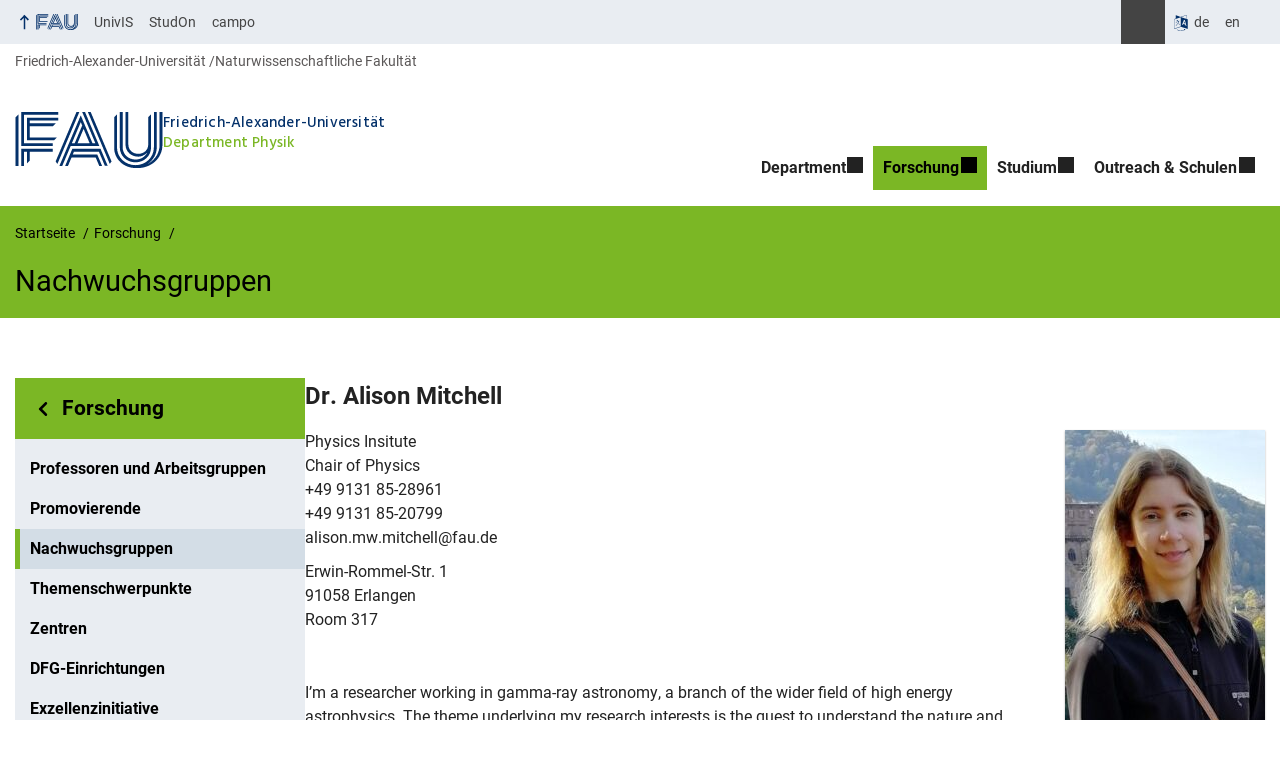

--- FILE ---
content_type: text/html; charset=UTF-8
request_url: https://www.physik.nat.fau.de/forschung/nachwuchsgruppen/
body_size: 10809
content:
<!DOCTYPE html>
<html class="no-js" lang="de">
	<head>
		<meta charset="UTF-8">
		<meta name="viewport" content="width=device-width, initial-scale=1.0">
		<title>Nachwuchsgruppen &#x2d; Department Physik</title>
			<style>img:is([sizes="auto" i], [sizes^="auto," i]) { contain-intrinsic-size: 3000px 1500px }</style>
			<link rel="alternate" hreflang="en" href="https://www.physics.nat.fau.eu/research/junior-research-groups/">
		<link rel="alternate" type="application/rss+xml" title="Department Physik - RSS 2.0 Feed" href="https://www.physik.nat.fau.de/feed/">
		
		<!-- The SEO Framework von Sybre Waaijer -->
		<meta name="robots" content="max-snippet:-1,max-image-preview:large,max-video-preview:-1" />
		<link rel="canonical" href="https://www.physik.nat.fau.de/forschung/nachwuchsgruppen/" />
		<meta name="description" content="I&rsquo;m a researcher working in gamma&#x2d;ray astronomy, a branch of the wider field of high energy astrophysics. The theme underlying my research interests is the&#8230;" />
		<meta property="og:type" content="website" />
		<meta property="og:locale" content="de_DE" />
		<meta property="og:site_name" content="Department Physik" />
		<meta property="og:title" content="Nachwuchsgruppen" />
		<meta property="og:description" content="I&rsquo;m a researcher working in gamma&#x2d;ray astronomy, a branch of the wider field of high energy astrophysics. The theme underlying my research interests is the quest to understand the nature and origin of&#8230;" />
		<meta property="og:url" content="https://www.physik.nat.fau.de/forschung/nachwuchsgruppen/" />
		<meta property="og:image" content="https://ecap.nat.fau.de/wp-content/uploads/2021/10/alison_mitchell-200x300.jpg" />
		<meta name="twitter:card" content="summary_large_image" />
		<meta name="twitter:title" content="Nachwuchsgruppen" />
		<meta name="twitter:description" content="I&rsquo;m a researcher working in gamma&#x2d;ray astronomy, a branch of the wider field of high energy astrophysics. The theme underlying my research interests is the quest to understand the nature and origin of&#8230;" />
		<meta name="twitter:image" content="https://ecap.nat.fau.de/wp-content/uploads/2021/10/alison_mitchell-200x300.jpg" />
		<script type="application/ld+json">{"@context":"https://schema.org","@graph":[{"@type":"WebSite","@id":"https://www.physik.nat.fau.de/#/schema/WebSite","url":"https://www.physik.nat.fau.de/","name":"Department Physik","inLanguage":"de","potentialAction":{"@type":"SearchAction","target":{"@type":"EntryPoint","urlTemplate":"https://www.physik.nat.fau.de/search/{search_term_string}/"},"query-input":"required name=search_term_string"},"publisher":{"@type":"Organization","@id":"https://www.physik.nat.fau.de/#/schema/Organization","name":"Department Physik","url":"https://www.physik.nat.fau.de/"}},{"@type":"WebPage","@id":"https://www.physik.nat.fau.de/forschung/nachwuchsgruppen/","url":"https://www.physik.nat.fau.de/forschung/nachwuchsgruppen/","name":"Nachwuchsgruppen &#x2d; Department Physik","description":"I&rsquo;m a researcher working in gamma&#x2d;ray astronomy, a branch of the wider field of high energy astrophysics. The theme underlying my research interests is the&#8230;","inLanguage":"de","isPartOf":{"@id":"https://www.physik.nat.fau.de/#/schema/WebSite"},"breadcrumb":{"@type":"BreadcrumbList","@id":"https://www.physik.nat.fau.de/#/schema/BreadcrumbList","itemListElement":[{"@type":"ListItem","position":1,"item":"https://www.physik.nat.fau.de/","name":"Department Physik"},{"@type":"ListItem","position":2,"item":"https://www.physik.nat.fau.de/forschung/","name":"Forschung"},{"@type":"ListItem","position":3,"name":"Nachwuchsgruppen"}]},"potentialAction":{"@type":"ReadAction","target":"https://www.physik.nat.fau.de/forschung/nachwuchsgruppen/"}}]}</script>
		<!-- / The SEO Framework von Sybre Waaijer | 22.76ms meta | 10.43ms boot -->
		
		<link rel="alternate" type="application/rss+xml" title="Department Physik &raquo; Feed" href="https://www.physik.nat.fau.de/feed/" />
		<link rel='stylesheet' id='rrze-univis-css' href='https://www.physik.nat.fau.de/wp-content/plugins/rrze-univis/css/rrze-univis.css?ver=6.8.3' media='all' />
		<link rel='stylesheet' id='fau-style-css' href='https://www.physik.nat.fau.de/wp-content/themes/FAU-Natfak/style.css?ver=2.6.33' media='all' />
		<link rel='stylesheet' id='fau-style-print-css' href='https://www.physik.nat.fau.de/wp-content/themes/FAU-Natfak/print.css?ver=2.6.33' media='print' />
		<link rel='stylesheet' id='rrze-legal-cookie-css' href='https://www.physik.nat.fau.de/wp-content/plugins/rrze-legal/build/banner.css?ver=2.8.3' media='all' />
		<script src="https://www.physik.nat.fau.de/wp-includes/js/jquery/jquery.min.js?ver=3.7.1" id="jquery-core-js"></script>
		<script src="https://www.physik.nat.fau.de/wp-includes/js/jquery/jquery-migrate.min.js?ver=3.4.1" id="jquery-migrate-js"></script>
		<script type="text/javascript" id="rrze-unvis-ajax-frontend-js-extra">
		/* <![CDATA[ */
		var univis_frontend_ajax = {"ajax_frontend_url":"https:\/\/www.physik.nat.fau.de\/wp-admin\/admin-ajax.php","ics_nonce":"a6244f6fe5"};
		/* ]]> */
		</script>
		<script src="https://www.physik.nat.fau.de/wp-content/plugins/rrze-univis/src/js/rrze-univis-frontend.js" id="rrze-unvis-ajax-frontend-js"></script>
		<script type="text/javascript" id="rrze-siteimprove-analytics-js-extra">
		/* <![CDATA[ */
		var siteanalyze = {"code":"38998"};
		/* ]]> */
		</script>
		<script data-rrzelegal-script-blocker-js-handle="rrze-siteimprove-analytics" data-rrzelegal-script-blocker-id="siteimprove_analytics" data-rrzelegal-script-blocker-src="https://www.physik.nat.fau.de/wp-content/plugins/rrze-siteimprove/build/analytics.js?ver=a83496a8c1187ba80c9e" id="rrze-siteimprove-analytics-js"></script>
		        <style type="text/css">
		            #wpadminbar #wp-admin-bar-wp-logo>.ab-item .ab-icon:before,
		            #wpadminbar .quicklinks li .blavatar:before {
		                content: "\f319";
		                top: 2px;
		            }
		        </style>
		<meta name="pageID" content="3398">
		<link rel="dns-prefetch" href="http://www.physik.nat.fau.de" crossorigin>
		<link rel="dns-prefetch" href="https://fau.de" crossorigin>
		<link rel="dns-prefetch" href="https://nat.fau.de" crossorigin>
		<link rel="shortcut icon" href="https://www.physik.nat.fau.de/wp-content/themes/FAU-Natfak/img/socialmedia/favicon.ico">
		<link rel="apple-touch-icon" sizes="180x180" href="https://www.physik.nat.fau.de/wp-content/themes/FAU-Natfak/img/socialmedia/favicon-apple-touch.png">
		<link rel="icon" type="image/png" sizes="180x180" href="https://www.physik.nat.fau.de/wp-content/themes/FAU-Natfak/img/socialmedia/favicon-180x180.png">
		<link rel="icon" type="image/svg+xml" href="https://www.physik.nat.fau.de/wp-content/themes/FAU-Natfak/img/socialmedia/favicon.svg" sizes="any">
		<link rel="mask-icon" type="image/svg+xml" href="https://www.physik.nat.fau.de/wp-content/themes/FAU-Natfak/img/socialmedia/favicon-mask.svg" color="#04316a">
		<meta name="msapplication-TileColor" content="#04316a">
		<meta name="msapplication-TileImage" content="https://www.physik.nat.fau.de/wp-content/themes/FAU-Natfak/img/socialmedia/favicon-180x180.png">
		<meta name="theme-color" content="#04316a">
	</head>
	<body id="top" class="wp-singular page-template page-template-page-templates page-template-page-subnav page-template-page-templatespage-subnav-php page page-id-3398 page-child parent-pageid-67 wp-embed-responsive wp-theme-FAU-Natfak active-meta-widget faculty-nat fau-theme fauorg-fakultaet nologo slider-autoplay slider-fade blogroll-image-3-2 mainnav-forceclick mainnav-plainview blockeditor-disabled">		<div id="pagewrapper">
			<div id="headerwrapper">
				<nav id="skiplinks" aria-label="Sprunglinks">
					<ul class="jumplinks">
						<li><a href="#maintop" tabindex="0">Navigation überspringen</a></li>
						<li><a href="#nav" tabindex="0">Zur Navigation</a></li>
						<li><a href="#footer" tabindex="0">Zum Seitenende</a></li>
					</ul>
				</nav>
				<div id="meta">
                    <div class="header-container">
                        <div class="header-row" id="meta-menu">
                            <div class="meta-links-container">
                                <a href="#meta-menu" class="meta-links-trigger meta-links-trigger-open">
                                    <span class="meta-links-trigger-text">Organisationsmenü öffnen</span>
                                    <span class="meta-links-trigger-icon meta-links-trigger-icon-fau">
                                        <svg height="58" width="153" aria-labelledby="website-title" aria-hidden="true" role="img"><use xlink:href="#fau-logo-2021" class="faubaselogo"/></svg>                                    </span>
                                </a>
                                <a href="#top" class="meta-links-trigger meta-links-trigger-close">
                                    <span class="meta-links-trigger-text">Organisationsmenü schließen</span>
                                    <span class="meta-links-trigger-icon"></span>
                                </a>
                            </div>
                            <div class="meta-logo">
                                <div class="branding" itemscope itemtype="http://schema.org/Organization">
                                    <a itemprop="url" rel="home" class="generated" href="/"><span class="textlogo"><span class="baselogo"><svg height="58" width="153" aria-labelledby="website-title-meta" aria-hidden="true" role="img"><use xlink:href="#fau-logo-2021" class="faubaselogo"/></svg></span><span class="text"><span class="fau-title" aria-hidden="true">Friedrich-Alexander-Universität</span> <span id="website-title-meta" class="visible-title nat" itemprop="name">Department Physik</span></span></span></a>                                </div>
                            </div>
                        </div>
                        <nav class="meta-links"
                             aria-label="Navigation: Weitere Angebote">
                            <ul class="orgalist"><li class="fauhome"><a href="https://www.fau.de"><svg height="16" width="42" aria-labelledby="fau-logo-2021-title-3 fau-logo-2021-desc-3" role="img"><title id="fau-logo-2021-title-3">FAU</title><desc id="fau-logo-2021-desc-3">Zur zentralen FAU Website</desc><use xlink:href="#fau-logo-2021" class="fau"/></svg></a></li>
</ul>
    <nav class="orga-breadcrumb" aria-label="Organisationsnavigation"><ol class="breadcrumblist" itemscope itemtype="https://schema.org/BreadcrumbList"><li itemprop="itemListElement" itemscope itemtype="https://schema.org/ListItem"><a itemprop="item" href="https://www.fau.de"><span itemprop="name">Friedrich-Alexander-Universität</span></a><meta itemprop="position" content="1" /></li><li itemprop="itemListElement" itemscope itemtype="https://schema.org/ListItem"><a itemprop="item" href="https://www.nat.fau.de"><span itemprop="name">Naturwissenschaftliche Fakultät</span></a><meta itemprop="position" content="2" /></li></ol></nav><div class="meta-search">
    <div itemscope itemtype="https://schema.org/WebSite">
        <meta itemprop="url" content="/">
        <form itemprop="potentialAction" itemscope itemtype="https://schema.org/SearchAction" id="search-header" role="search" aria-label="Webauftritt durchsuchen" method="get" class="searchform" action="/">
            <label for="headsearchinput">Geben Sie hier den Suchbegriff ein, um in diesem Webauftritt zu suchen:</label>
            <meta itemprop="target" content="/?s={s}">
            <input itemprop="query-input" id="headsearchinput" type="text" value="" name="s" placeholder="Suchbegriff" required>
            <input type="hidden" name="post_type[]" value="page"><input type="hidden" name="post_type[]" value="post">            <div class="search-initiate-button"><span class="screen-reader-text">Suche öffnen</span></div>
            <input type="submit" enterkeyhint="search" value="Finden">
        </form>
    </div>
</div>

<div class="meta-widget cms-workflow-widget"><div class="workflow-language mlp_language_box" aria-label="Sprachwechsler" role="navigation"><ul><li class="lang-current current"><a rel="alternate" lang="de" hreflang="de" href="https://www.physik.nat.fau.de/forschung/nachwuchsgruppen/" id="lang-current-locale">de</a></li><li><a rel="alternate" lang="en" hreflang="en" href="https://www.physics.nat.fau.eu/research/junior-research-groups/">en</a></li></ul></div></div><ul class="meta-nav menu"><li><a data-wpel-link="internal" href="http://univis.uni-erlangen.de/">UnivIS</a></li><li><a data-wpel-link="internal" href="https://www.studon.fau.de">StudOn</a></li><li><a data-wpel-link="internal" href="https://www.campo.fau.eu">campo</a></li></ul>
                        </nav>
                    </div>
                </div>
                
    <nav class="orga-breadcrumb" aria-label="Organisationsnavigation"><ol class="breadcrumblist" itemscope itemtype="https://schema.org/BreadcrumbList"><li itemprop="itemListElement" itemscope itemtype="https://schema.org/ListItem"><a itemprop="item" href="https://www.fau.de"><span itemprop="name">Friedrich-Alexander-Universität</span></a><meta itemprop="position" content="1" /></li><li itemprop="itemListElement" itemscope itemtype="https://schema.org/ListItem"><a itemprop="item" href="https://www.nat.fau.de"><span itemprop="name">Naturwissenschaftliche Fakultät</span></a><meta itemprop="position" content="2" /></li></ol></nav>                <header id="header">
                    <div class="header-container">
                        <div class="header-row">
                            <div class="branding" id="logo" itemscope itemtype="http://schema.org/Organization">

                                <a itemprop="url" rel="home" class="generated" href="/"><span class="textlogo"><span class="baselogo"><svg height="58" width="153" aria-labelledby="website-title" aria-hidden="true" role="img"><use xlink:href="#fau-logo-2021" class="faubaselogo"/></svg></span><span class="text"><span class="fau-title" aria-hidden="true">Friedrich-Alexander-Universität</span> <span id="website-title" class="visible-title nat" itemprop="name">Department Physik</span></span></span></a>
                            </div>
                                                        <nav class="header-menu" id="nav" aria-label="Hauptnavigation">
                                <a href="#nav" id="mainnav-toggle"><span>Menu</span></a>
                                <a href="#top" id="mainnav-toggle-close"><span>Menu schließen</span></a>
                                <div id="nav-wrapper">
                                <ul class="nav"><li class="level1 has-sub"><a href="https://www.physik.nat.fau.de/department/" class=" menu-item has-sub">Department</a><div class="nav-flyout"><div class="container"><div class="row"><div class="flyout-entries-full column-count-2"><ul class="sub-menu level2"><li class="external"><a href="https://www.physik.fau.de/" class=" menu-item menu-item-type-custom menu-item-object-custom">Startseite</a></li><li><a href="https://www.physik.nat.fau.de/department/gremien-ausschuesse-kommissionen/" class=" menu-item">Gremien, Ausschüsse, Kommissionen</a></li><li><a href="https://www.physik.nat.fau.de/department/staff/" class=" menu-item">Personen</a></li><li><a href="https://www.physik.nat.fau.de/ssc/" class=" menu-item">Studien-Service-Center (SSC) Physik</a></li><li><a href="https://www.physik.nat.fau.de/department/medientechnik-in-lehrraeumen/" class=" menu-item">Medientechnik</a></li><li><a href="https://www.physik.nat.fau.de/department/infrastruktur/" class=" menu-item">Infrastruktur</a></li><li><a href="https://www.physik.nat.fau.de/department/familienservice/" class=" menu-item">Familienservice</a></li><li><a href="https://www.physik.nat.fau.de/department/kolloquium/" class=" menu-item">Kolloquium</a></li><li><a href="https://www.physik.nat.fau.de/moderne-physik/" class=" menu-item">Moderne Physik am Samstagmorgen</a></li><li><a href="https://www.physik.nat.fau.de/department/weihnachtsvorlesung/" class=" menu-item">Weihnachtsvorlesung</a></li><li><a href="https://www.physik.nat.fau.de/department/absolventenfeier-des-departments-physik/" class=" menu-item">Absolventenfeier des Departments Physik</a></li><li><a href="https://www.physik.nat.fau.de/department/lageplan/" class=" menu-item">Lageplan</a></li><li><a href="https://www.physik.nat.fau.de/department/oeffnungszeiten/" class=" menu-item">Öffnungszeiten</a></li></ul><a href="https://www.physik.nat.fau.de/department/" class="button-portal">Portal Department</a></div></div></div></div></li><li class="level1 has-sub current-menu-parent"><a href="https://www.physik.nat.fau.de/forschung/" class=" menu-item current-page-ancestor current-menu-ancestor current-menu-parent current-page-parent current_page_parent current_page_ancestor has-sub">Forschung</a><div class="nav-flyout"><div class="container"><div class="row"><div class="flyout-entries-full column-count-1"><ul class="sub-menu level2"><li><a href="https://www.physik.nat.fau.de/forschung/professoren-und-arbeitsgruppen/" class=" menu-item">Professoren und Arbeitsgruppen</a></li><li class="current-menu-item"><a href="https://www.physik.nat.fau.de/forschung/nachwuchsgruppen/" class=" menu-item current-menu-item page_item page-item-3398 current_page_item">Nachwuchsgruppen</a></li><li><a href="https://www.physik.nat.fau.de/forschung/promovierende/" class=" menu-item">Promovierende</a></li><li><a href="https://www.physik.nat.fau.de/forschung/themenschwerpunkte/" class=" menu-item">Themenschwerpunkte</a></li><li><a href="https://www.physik.nat.fau.de/forschung/zentren/" class=" menu-item">Zentren</a></li><li><a href="https://www.physik.nat.fau.de/forschung/dfg-einrichtungen/" class=" menu-item">DFG-Einrichtungen</a></li><li><a href="https://www.physik.nat.fau.de/forschung/exzellenzinitiative/" class=" menu-item">Exzellenzinitiative</a></li></ul><a href="https://www.physik.nat.fau.de/forschung/" class="button-portal">Portal Forschung</a></div></div></div></div></li><li class="level1 has-sub"><a href="https://www.physik.nat.fau.de/ssc/" class=" menu-item has-sub">Studium</a><div class="nav-flyout"><div class="container"><div class="row"><div class="flyout-entries-full column-count-2"><ul class="sub-menu level2"><li class="has-sub"><a href="https://www.physik.nat.fau.de/ssc/studieninteressierte/" class=" menu-item has-sub">Studieninteressierte</a><ul class="sub-menu level3"><li class="external"><a href="https://www.physik.fau.de/ssc/studieninteressierte/#Studiengaenge" class=" menu-item menu-item-type-custom menu-item-object-custom">Studiengänge</a></li><li class="external"><a href="https://www.physik.fau.de/ssc/studieninteressierte/#Studieneinstieg" class=" menu-item menu-item-type-custom menu-item-object-custom">Studieneinstieg</a></li><li class="external"><a href="https://www.physik.fau.de/ssc/studieninteressierte/#Fruehstudium" class=" menu-item menu-item-type-custom menu-item-object-custom">Frühstudium</a></li><li class="external"><a href="https://www.physik.fau.de/ssc/studieninteressierte/#Modulstudien" class=" menu-item menu-item-type-custom menu-item-object-custom">Modulstudien</a></li><li class="external"><a href="https://www.physik.fau.de/ssc/studieninteressierte/#Informationsveranstaltungen" class=" menu-item menu-item-type-custom menu-item-object-custom">Informationsveranstaltungen</a></li></ul></li><li class="has-sub"><a href="https://www.physik.nat.fau.de/ssc/studierende/" class=" menu-item has-sub">Studierende</a><ul class="sub-menu level3"><li class="external"><a href="https://www.studon.fau.de/studon/goto.php?target=crs_5988248" class=" menu-item menu-item-type-custom menu-item-object-custom">Informationsportal (→ StudOn)</a></li><li class="external"><a href="https://www.physics-advanced.de/" class=" menu-item menu-item-type-custom menu-item-object-custom">Forschungsstudienrichtung</a></li><li class="external"><a href="https://www.physik.fau.de/ssc/studierende/#Praktika" class=" menu-item menu-item-type-custom menu-item-object-custom">Praktika</a></li><li class="external"><a href="https://www.physik.fau.de/ssc/studierende/#CIP-Pool" class=" menu-item menu-item-type-custom menu-item-object-custom">CIP-Pool</a></li><li><a href="https://www.physik.nat.fau.de/ssc/downloadbereich/" class=" menu-item">Formulare und Merkblätter</a></li><li class="external"><a href="https://www.physik.fau.de/ssc/studierende/#Evaluation" class=" menu-item menu-item-type-custom menu-item-object-custom">Evaluation</a></li></ul></li><li class="external"><a href="https://www.physik.fau.de/ssc/studierende/#Alumni" class=" menu-item menu-item-type-custom menu-item-object-custom">Alumni</a></li><li class="external"><a href="https://mp.fsi.fau.de/?lang=de" class=" menu-item menu-item-type-custom menu-item-object-custom">Fachschaft (→ extern)</a></li></ul><a href="https://www.physik.nat.fau.de/ssc/" class="button-portal">Portal Studien-Service-Center (SSC) Physik</a></div></div></div></div></li><li class="level1 has-sub"><a href="https://www.physik.nat.fau.de/ssc/schulen/" class=" menu-item has-sub">Outreach &amp; Schulen</a><div class="nav-flyout"><div class="container"><div class="row"><div class="flyout-entries-full column-count-2"><ul class="sub-menu level2"><li class="external"><a href="https://www.physik.fau.de/" class=" menu-item menu-item-type-custom menu-item-object-custom">Neuigkeiten</a></li><li class="has-sub"><a href="https://www.physik.nat.fau.de/veranstaltungen/" class=" menu-item has-sub">Veranstaltungen</a><ul class="sub-menu level3"><li><a href="https://www.physik.nat.fau.de/moderne-physik/" class=" menu-item">Moderne Physik am Samstagmorgen</a></li><li><a href="https://www.physik.nat.fau.de/department/weihnachtsvorlesung/" class=" menu-item">Weihnachtsvorlesung</a></li><li><a href="https://www.physik.nat.fau.de/department/kolloquium/" class=" menu-item">Physikalisches Kolloquium</a></li></ul></li><li class="has-sub"><a href="https://www.physik.nat.fau.de/ssc/schulen/" class=" menu-item has-sub">Schulen</a><ul class="sub-menu level3"><li class="external"><a href="https://www.physik.fau.de/ssc/schulen/#Schulpatenschaften" class=" menu-item menu-item-type-custom menu-item-object-custom">Schulpatenschaften</a></li><li class="external"><a href="https://www.physik.fau.de/ssc/schulen/#SchuelerForschungsZentrum" class=" menu-item menu-item-type-custom menu-item-object-custom">Erlanger Schülerforschungszentrum (ESFZ)</a></li><li class="external"><a href="https://www.physik.fau.de/ssc/schulen/#Schuelerpraktikum" class=" menu-item menu-item-type-custom menu-item-object-custom">Schülerpraktikum</a></li><li class="external"><a href="https://www.physik.fau.de/ssc/studieninteressierte/#Fruehstudium" class=" menu-item menu-item-type-custom menu-item-object-custom">Frühstudium</a></li></ul></li></ul><a href="https://www.physik.nat.fau.de/ssc/schulen/" class="button-portal">Portal Schulen / Schülerinnen und Schüler</a></div></div></div></div></li></ul>                                </div>
                            </nav>
                                                </div>
                    </div>
                </header>
            </div>

    <section id="hero" class="hero-small">
        <div class="hero-container hero-content">
            <div class="hero-row">
                <nav aria-label="Breadcrumb" class="breadcrumbs"><ol class="breadcrumblist" itemscope itemtype="https://schema.org/BreadcrumbList"><li itemprop="itemListElement" itemscope itemtype="https://schema.org/ListItem"><a itemprop="item" href="https://www.physik.nat.fau.de/"><span itemprop="name">Startseite</span></a><meta itemprop="position" content="1" /></li><li itemprop="itemListElement" itemscope itemtype="https://schema.org/ListItem"><a itemprop="item" href="https://www.physik.nat.fau.de/forschung/"><span itemprop="name">Forschung</span></a><meta itemprop="position" content="2" /></li><li itemprop="itemListElement" itemscope itemtype="https://schema.org/ListItem"><span class="active" aria-current="page" itemprop="name">Nachwuchsgruppen</span><meta itemprop="position" content="3" /></li></ol></nav>			
            </div>
            <div class="hero-row" aria-hidden="true" role="presentation">
                <p class="presentationtitle" >Nachwuchsgruppen</p>
            </div>
        </div>
    </section>

	<div id="content" class="subnav">
	    <div class="content-container">			
            <div class="content-row">	
                <nav class="sidebar-subnav" aria-labelledby="subnavtitle"><header id="subnavtitle" class="small menu-header"><span class="screen-reader-text">Bereichsnavigation: </span><a href="https://www.physik.nat.fau.de/forschung/">Forschung</a></header><ul id="subnav"><li><a href="/forschung/professoren-und-arbeitsgruppen/">Professoren und Arbeitsgruppen</a></li><li><a href="/forschung/promovierende/">Promovierende</a></li><li class="current_page_item"><a href="/forschung/nachwuchsgruppen/">Nachwuchsgruppen</a></li><li><a href="/forschung/themenschwerpunkte/">Themenschwerpunkte</a></li><li><a href="/forschung/zentren/">Zentren</a></li><li><a href="/forschung/dfg-einrichtungen/">DFG-Einrichtungen</a></li><li><a href="/forschung/exzellenzinitiative/">Exzellenzinitiative</a></li></ul></nav>		
                <div class="entry-content">
                <main>
                    <h1 id="maintop" class="screen-reader-text">Nachwuchsgruppen</h1>
                                        <div class="inline-box">					   	
                                                <div class="content-inline"> 
                   
                        <h2>Dr. Alison Mitchell</h2>
<div class="alignright"><img fetchpriority="high" decoding="async" class="attachment-person-thumb-page size-person-thumb-page wp-post-image" src="https://ecap.nat.fau.de/wp-content/uploads/2021/10/alison_mitchell-200x300.jpg" alt="" width="200" height="300" /></div>
<ul class="person-info">
<li class="person-info-institution"><span class="screen-reader-text">Organization: </span>Physics Insitute</li>
<li class="person-info-abteilung"><span class="screen-reader-text">Working group: </span>Chair of Physics</li>
<li class="person-info-phone"><span class="screen-reader-text">Phone number: </span>+49 9131 85-28961</li>
<li class="person-info-fax"><span class="screen-reader-text">Fax number: </span>+49 9131 85-20799</li>
<li class="person-info-email"><span class="screen-reader-text">Email: </span><a href="mailto:alison.mw.mitchell@fau.de">alison.mw.mitchell@fau.de</a></li>
<li class="person-info-address"><span class="screen-reader-text">Address:<br />
</span>
<div><span class="person-info-street">Erwin-Rommel-Str. 1</span><br />
91058 Erlangen</div>
<div class="person-info-room">Room 317</div>
</li>
</ul>
<div class="desc">
<p>&nbsp;</p>
<p>I’m a researcher working in gamma-ray astronomy, a branch of the wider field of high energy astrophysics. The theme underlying my research interests is the quest to understand the nature and origin of the energetic cosmic rays permeating our universe and continuously bombarding Earth.</p>
<p>I am leading a DFG-funded Emmy Noether group at ECAP focussed on: <em>Unveiling the Origin of Galactic Cosmic Rays: Exploring Pulsar Environments at the Highest Energies</em>.</p>
<ul>
<li><a href="http://www.amwmitchell.com/">Personal Website</a></li>
<li><a href="https://www.linkedin.com/in/alison-mitchell-622a681a6/">LinkedIn Profile</a></li>
<li><a href="https://orcid.org/0000-0003-3631-5648">ORCID ID</a></li>
</ul>
</div>
<p>&nbsp;</p>
                        </div>
                    </div>
                </main>    
                  					    
                </div>				
            </div>
	    </div>
	</div>
	
	


	<footer id="footer">
		<div class="container">
            

			<div class="footer-row">
				<div class="footer-logo fau">
					<svg height="55" width="144"><use xlink:href="#fau-logo-2021" class="fau-logo-footer"/></svg>				</div>
				<div class="footer-address">
					<address itemscope itemtype="http://schema.org/PostalAddress">
						<meta itemprop="name" content="Geschäftsstelle Department Physik FAU Erlangen-Nürnberg">
						<span>Geschäftsstelle Department Physik<br>FAU Erlangen-Nürnberg</span><br>
						<span itemprop="streetAddress">Staudtstr. 7 / B2 </span><br>
						<span itemprop="postalCode">91058</span> <span itemprop="addressLocality">Erlangen</span><br>
						<span itemprop="addressCountry"></span>   
					</address>
			   	</div>
		    <div class="footer-meta">
			<nav aria-label="Kontakt, Impressum und Zusatzinformationen">
			    <ul id="footer-nav" class="menu"><li class="tos menu-item menu-item-type-custom menu-item-object-custom menu-item-3886"><a href="https://www.physik.nat.fau.de/impressum">Impressum</a></li>
<li class="tos menu-item menu-item-type-custom menu-item-object-custom menu-item-3887"><a href="https://www.physik.nat.fau.de/datenschutz">Datenschutz</a></li>
<li class="tos menu-item menu-item-type-custom menu-item-object-custom menu-item-3888"><a href="https://www.physik.nat.fau.de/barrierefreiheit">Barrierefreiheit</a></li>
<li class="menu-item menu-item-type-custom menu-item-object-custom menu-item-3909"><a href="https://www.physik.nat.fau.de/ssc/downloadbereich">Formulare</a></li>
</ul>			</nav>
			<nav class="svg-socialmedia round hoverbg" aria-label="Social Media"><div itemscope itemtype="http://schema.org/Organization"><meta itemprop="name" content="Department Physik"><meta itemprop="url" content="https://www.physik.nat.fau.de/"><ul><li class="social-facebook"><a data-wpel-link="internal" itemprop="sameAs" href="https://de-de.facebook.com/Uni.Erlangen.Nuernberg">Facebook</a></li><li class="social-iconbyurl"><a data-wpel-link="internal" itemprop="sameAs" href="https://www.physik.nat.fau.de/feed/">RSS Feed</a></li><li class="social-instagram"><a data-wpel-link="internal" itemprop="sameAs" href="https://instagram.com/uni_fau/">Instagram</a></li><li class="social-twitter"><a data-wpel-link="internal" itemprop="sameAs" href="https://twitter.com/UniFAU">Twitter</a></li><li class="social-wikipedia"><a data-wpel-link="internal" itemprop="sameAs" href="https://de.wikipedia.org/wiki/Friedrich-Alexander-Universit%C3%A4t_Erlangen-N%C3%BCrnberg">Wikipedia</a></li></ul></div></nav>		    </div>
		</div>
	    </div>
	    <a href="#pagewrapper" class="top-link"><span class="arrow-up"></span><span class="screen-reader-text">Nach oben</span></a>
	</footer>
    </div> 
	<script type="speculationrules">
{"prefetch":[{"source":"document","where":{"and":[{"href_matches":"\/*"},{"not":{"href_matches":["\/wp-*.php","\/wp-admin\/*","\/files\/*","\/wp-content\/*","\/wp-content\/plugins\/*","\/wp-content\/themes\/FAU-Natfak\/*","\/*\\?(.+)"]}},{"not":{"selector_matches":"a[rel~=\"nofollow\"]"}},{"not":{"selector_matches":".no-prefetch, .no-prefetch a"}}]},"eagerness":"conservative"}]}
</script>

<svg class="fau-svg-definitions" version="1.1" xmlns="http://www.w3.org/2000/svg" xmlns:xlink="http://www.w3.org/1999/xlink">
	<symbol id="fau-logo-2021" viewBox="0 0 479 183"><g id="Logo" transform="matrix(1 0 0 1 0 -2)"><path d="M0 19.1 L9.3 9.8 L9.3 178.1 L0 178.1 Z M27.8 11.3 L139 11.3 L139 2 L18.5 2 L18.5 11.3 L18.5 113.3 L120.9 113.3 L120.9 104 L27.8 104 Z M134.9 85.4 L46.3 85.4 L46.3 48.3 L122 48.3 L131.3 39 L46.3 39 L46.3 29.7 L139 29.7 L139 20.4 L46.3 20.4 L37 20.4 L37 94.5 L125.6 94.5 Z M18.5 127.1 L18.5 178.1 L27.8 178.1 L27.8 131.8 L37.1 131.8 L37.1 170.4 L46.4 161.1 L46.4 131.8 L121 131.8 L121 122.5 L18.5 122.5 Z M469.8 2 L469.8 108.6 C469.8 133.4 458.7 154.7 432.9 171.1 L432.7 170.8 C449.7 157.3 460.5 140.1 460.5 117.7 L460.5 2 L451.2 2 L451.2 117.5 C451.2 150.8 424.2 175.7 391 175.7 C357.8 175.7 330.8 150.7 330.8 117.5 L330.8 9.8 L321.5 19.1 L321.5 117.8 C321.5 156.2 352.6 185 391 185 C391.9 185 400.3 185 400.3 185 C438.1 185 479.1 157.1 479.1 108.8 C479.1 108.8 479.1 2.1 479.1 2.1 L469.8 2.1 Z M391 166.5 C419.1 166.5 442 145.7 442 117.5 L442 117.5 L442 9.8 L432.7 19.1 L432.7 108.6 C432.7 126.5 418.2 138.7 400.3 138.7 C382.4 138.7 367.9 126.5 367.9 108.6 L367.9 2 L358.6 2 L358.6 108.6 C358.6 131.6 377.3 148 400.3 148 C409.7 148 421.2 143.3 428.9 135.2 L429.1 135.5 C421.8 149 408.4 157.3 391 157.3 C368.1 157.3 349.5 140.7 349.3 117.9 L349.3 117.9 L349.3 2 L340 2 L340 117.9 L340 117.9 C340.2 145.8 363 166.5 391 166.5 Z M185.1 122.5 L161.7 178.1 L171 178.1 L171 178.1 L171 178.1 L182.7 150.3 L261.2 150.3 L272.9 178.1 L282.2 178.1 L266.5 141 L186.5 141 L190.4 131.7 L271.8 131.7 L291.3 178 L300.6 178 L277.2 122.4 L185.1 122.4 Z M198.7 2 L130.6 163.6 L136.5 171.6 L208 2 Z M235.8 2 L307.2 171.6 L313.1 163.6 L245 2 Z M179.7 113.2 L152.3 178.1 L143 178.1 L212.6 13 L250.9 103.9 L260.2 103.9 L217.2 2 L226.5 2 L273.3 113.2 Z M221.9 57.1 L202.1 104 L241.6 104 Z M183.6 104 L192.9 104 L217.3 46.1 L212.7 35.1 Z"/></g></symbol>
</svg>
<!--googleoff: all-->
<div data-nosnippet><script id="RRZELegalBannerWrap" type="text/template"><div id="RRZELegalBanner" class="RRZELegal" role="dialog" aria-labelledby="BannerTextHeadline" aria-describedby="BannerTextDescription" aria-modal="true"> <div class="middle-center" style="display: none;"> <div class="_rrzelegal-box-wrap"> <div class="_rrzelegal-box _rrzelegal-box-advanced"> <div class="cookie-box"> <div class="container"> <div class="row"> <div class="col-12"> <div class="_rrzelegal-flex-center"> <span role="heading" aria-level="3" class="_rrzelegal-h3" id="BannerTextHeadline"> Datenschutzeinstellungen </span> </div> <p id="BannerTextDescription"> <p>Unsere Webseite verwendet Cookies und ähnliche Technologien.</p> <p>Einige Cookies sind für den Besuch dieser Webseite notwendig, also essenziell. Ohne diese Cookies wäre Ihr Endgerät ansonsten zum Beispiel nicht in der Lage, sich Ihre Datenschutzauswahl zu merken.</p> <p>Falls Sie zustimmen, verwenden wir Cookies und Daten auch, um Ihre Interaktionen mit unserer Webseite zu messen, oder um externe Medien (z.B. Videos) einzubinden.</p> <p>Sie können Ihre Einwilligung jederzeit unter <a href="https://www.physik.nat.fau.de/datenschutz/" tabindex="0">Datenschutzerklärung</a> einsehen und widerrufen. Auf der Seite finden Sie auch zusätzliche Informationen zu den verwendeten Cookies und Technologien.</p> </p> <fieldset> <legend class="sr-only">Datenschutzeinstellungen</legend> <ul> <li> <label class="_rrzelegal-checkbox"> Essenziell <input id="checkbox-essential" tabindex="0" type="checkbox" name="cookieGroup[]" value="essential" checked disabled data-rrzelegal-cookie-checkbox> <span class="_rrzelegal-checkbox-indicator"></span> </label> </li> <li> <label class="_rrzelegal-checkbox"> Statistiken <input id="checkbox-statistics" tabindex="0" type="checkbox" name="cookieGroup[]" value="statistics" data-rrzelegal-cookie-checkbox> <span class="_rrzelegal-checkbox-indicator"></span> </label> </li> <li> <label class="_rrzelegal-checkbox"> Externe Medien <input id="checkbox-external_media" tabindex="0" type="checkbox" name="cookieGroup[]" value="external_media" data-rrzelegal-cookie-checkbox> <span class="_rrzelegal-checkbox-indicator"></span> </label> </li> </ul> </fieldset> <p class="_rrzelegal-accept"> <a href="#" tabindex="0" role="button" class="_rrzelegal-btn _rrzelegal-btn-accept-all _rrzelegal-cursor" data-cookie-accept-all> Alle akzeptieren </a> </p> <p class="_rrzelegal-accept"> <a href="#" tabindex="0" role="button" id="BannerSaveButton" class="_rrzelegal-btn _rrzelegal-cursor" data-cookie-accept> Speichern </a> </p> <p class="_rrzelegal-refuse-btn"> <a class="_rrzelegal-btn" href="#" tabindex="0" role="button" data-cookie-refuse> Nur essentielle Cookies akzeptieren </a> </p> <p class="_rrzelegal-manage-btn"> <a href="#" tabindex="0" data-cookie-individual> Individuelle Einstellungen </a> </p> <p class="_rrzelegal-legal"> <a href="https://www.physik.nat.fau.de/impressum/" tabindex="0"> Impressum </a> <span class="_rrzelegal-separator"></span> <a href="https://www.physik.nat.fau.de/datenschutz/" tabindex="0"> Datenschutzerklärung </a> <span class="_rrzelegal-separator"></span> <a href="https://www.physik.nat.fau.de/barrierefreiheit/" tabindex="0"> Barrierefreiheit </a> </p> </div> </div> </div> </div> <div class="cookie-preference" aria-hidden="true" role="dialog" aria-describedby="CookiePrefDescription" aria-modal="true"> <div class="container not-visible"> <div class="row no-gutters"> <div class="col-12"> <div class="row no-gutters align-items-top"> <div class="col-12"> <div class="_rrzelegal-flex-center"> <span role="heading" aria-level="3" class="_rrzelegal-h3"> Datenschutzeinstellungen </span> </div> <p id="CookiePrefDescription"> <span class="_rrzelegal-paragraph _rrzelegal-text-description">Hier finden Sie eine Übersicht aller verwendeten Cookies. Sie können Ihre Einwilligung zu ganzen Kategorien geben oder sich weitere Informationen anzeigen lassen und bestimmte Cookies auswählen.</span> </p> <div class="row no-gutters align-items-center"> <div class="col-12 col-sm-10"> <p class="_rrzelegal-accept"> <a href="#" class="_rrzelegal-btn _rrzelegal-btn-accept-all _rrzelegal-cursor" tabindex="0" role="button" data-cookie-accept-all> Alle akzeptieren </a> <a href="#" id="CookiePrefSave" tabindex="0" role="button" class="_rrzelegal-btn _rrzelegal-cursor" data-cookie-accept> Speichern </a> <a href="#" class="_rrzelegal-btn _rrzelegal-refuse-btn _rrzelegal-cursor" tabindex="0" role="button" data-cookie-refuse> Nur essentielle Cookies akzeptieren </a> </p> </div> <div class="col-12 col-sm-2"> <p class="_rrzelegal-refuse"> <a href="#" class="_rrzelegal-cursor" tabindex="0" data-cookie-back> Zurück </a> </p> </div> </div> </div> </div> <div data-cookie-accordion> <fieldset> <legend class="sr-only">Datenschutzeinstellungen</legend> <div class="bcac-item"> <div class="d-flex flex-row"> <label class="w-75"> <span role="heading" aria-level="4" class="_rrzelegal-h4"> Essenziell (4) </span> </label> <div class="w-25 text-right"> </div> </div> <div class="d-block"> <p>Essenzielle Cookies ermöglichen grundlegende Funktionen und sind für die einwandfreie Funktion der Website erforderlich.</p> <p class="text-center"> <a href="#" class="_rrzelegal-cursor d-block" tabindex="0" data-cookie-accordion-target="essential"> <span data-cookie-accordion-status="show"> Cookie-Informationen anzeigen </span> <span data-cookie-accordion-status="hide" class="rrzelegal-hide"> Cookie-Informationen ausblenden </span> </a> </p> </div> <div class="rrzelegal-hide" data-cookie-accordion-parent="essential"> <table> <tr> <th>Name</th> <td> <label> Standard-Cookie </label> </td> </tr> <tr> <th>Anbieter</th> <td>Eigentümer dieser Website</td> </tr> <tr> <th>Zweck</th> <td>Speichert die Einstellungen der Besucher, die in der Consent-Banner ausgewählt wurden.</td> </tr> <tr> <th>Datenschutzerklärung</th> <td class="_rrzelegal-pp-url"> <a href="https://www.physik.nat.fau.de/datenschutz/" target="_blank" rel="nofollow noopener noreferrer"> https://www.physik.nat.fau.de/datenschutz/ </a> </td> </tr> <tr> <th>Hosts</th> <td>www.physik.nat.fau.de</td> </tr> <tr> <th>Cookie Name</th> <td>rrze-legal-consent</td> </tr> <tr> <th>Cookie Laufzeit</th> <td>1 Jahr</td> </tr> </table> <table> <tr> <th>Name</th> <td> <label> WordPress </label> </td> </tr> <tr> <th>Anbieter</th> <td>Keine Übermittlung an Drittanbieter</td> </tr> <tr> <th>Zweck</th> <td>Teste, ob ein Cookie gesetzt werden kann. Benutzersitzung speichern.</td> </tr> <tr> <th>Datenschutzerklärung</th> <td class="_rrzelegal-pp-url"> <a href="https://www.physik.nat.fau.de/datenschutz/" target="_blank" rel="nofollow noopener noreferrer"> https://www.physik.nat.fau.de/datenschutz/ </a> </td> </tr> <tr> <th>Hosts</th> <td>.www.physik.nat.fau.de</td> </tr> <tr> <th>Cookie Name</th> <td>wordpress_[*]</td> </tr> <tr> <th>Cookie Laufzeit</th> <td>Session</td> </tr> </table> <table> <tr> <th>Name</th> <td> <label> SimpleSAML </label> </td> </tr> <tr> <th>Anbieter</th> <td>Keine Übermittlung an Drittanbieter</td> </tr> <tr> <th>Zweck</th> <td>Dient zur Verwaltung des WebSSO-Sitzungsstatus.</td> </tr> <tr> <th>Datenschutzerklärung</th> <td class="_rrzelegal-pp-url"> <a href="https://www.physik.nat.fau.de/datenschutz/" target="_blank" rel="nofollow noopener noreferrer"> https://www.physik.nat.fau.de/datenschutz/ </a> </td> </tr> <tr> <th>Hosts</th> <td>www.physik.nat.fau.de</td> </tr> <tr> <th>Cookie Name</th> <td>SimpleSAMLSessionID,SimpleSAMLAuthToken</td> </tr> <tr> <th>Cookie Laufzeit</th> <td>Session</td> </tr> </table> <table> <tr> <th>Name</th> <td> <label> PHPSESSID </label> </td> </tr> <tr> <th>Anbieter</th> <td>Keine Übermittlung an Drittanbieter</td> </tr> <tr> <th>Zweck</th> <td>Bewahrt den Status der Benutzersitzung über Seitenanfragen hinweg.</td> </tr> <tr> <th>Datenschutzerklärung</th> <td class="_rrzelegal-pp-url"> <a href="https://www.physik.nat.fau.de/datenschutz/" target="_blank" rel="nofollow noopener noreferrer"> https://www.physik.nat.fau.de/datenschutz/ </a> </td> </tr> <tr> <th>Hosts</th> <td>www.physik.nat.fau.de</td> </tr> <tr> <th>Cookie Name</th> <td>PHPSESSID</td> </tr> <tr> <th>Cookie Laufzeit</th> <td>Session</td> </tr> </table> </div> </div> <div class="bcac-item"> <div class="d-flex flex-row"> <label class="w-75"> <span role="heading" aria-level="4" class="_rrzelegal-h4"> Statistiken (1) </span> </label> <div class="w-25 text-right"> <label class="_rrzelegal-btn-switch"> <span class="sr-only"> Statistiken </span> <input tabindex="0" id="rrzelegal-cookie-group-statistics" type="checkbox" name="cookieGroup[]" value="statistics" data-rrzelegal-cookie-switch> <span class="_rrzelegal-slider"></span> <span class="_rrzelegal-btn-switch-status" data-active="An" data-inactive="Aus"> </span> </label> </div> </div> <div class="d-block"> <p>Statistik-Cookies erfassen Informationen anonym. Diese Informationen helfen uns zu verstehen, wie unsere Besucher unsere Website nutzen.</p> <p class="text-center"> <a href="#" class="_rrzelegal-cursor d-block" tabindex="0" data-cookie-accordion-target="statistics"> <span data-cookie-accordion-status="show"> Cookie-Informationen anzeigen </span> <span data-cookie-accordion-status="hide" class="rrzelegal-hide"> Cookie-Informationen ausblenden </span> </a> </p> </div> <div class="rrzelegal-hide" data-cookie-accordion-parent="statistics"> <table> <tr> <th>Akzeptieren</th> <td> <label class="_rrzelegal-btn-switch _rrzelegal-btn-switch--textRight"> <span class="sr-only">Siteimprove Analytics</span> <input id="rrzelegal-cookie-siteimprove_analytics" tabindex="0" type="checkbox" data-cookie-group="statistics" name="cookies[statistics][]" value="siteimprove_analytics" data-rrzelegal-cookie-switch> <span class="_rrzelegal-slider"></span> <span class="_rrzelegal-btn-switch-status" data-active="An" data-inactive="Aus" aria-hidden="true"> </span> </label> </td> </tr> <tr> <th>Name</th> <td> <label> Siteimprove Analytics </label> </td> </tr> <tr> <th>Anbieter</th> <td>Rosenheimer Str. 143 C, 81671 München, Deutschland</td> </tr> <tr> <th>Zweck</th> <td>Wird verwendet, um die Nutzung der Website durch den Besucher zu erfassen.</td> </tr> <tr> <th>Datenschutzerklärung</th> <td class="_rrzelegal-pp-url"> <a href="https://www.siteimprove.com/privacy/privacy-policy/" target="_blank" rel="nofollow noopener noreferrer"> https://www.siteimprove.com/privacy/privacy-policy/ </a> </td> </tr> <tr> <th>Hosts</th> <td>siteimprove.com</td> </tr> <tr> <th>Cookie Name</th> <td>nmstat</td> </tr> <tr> <th>Cookie Laufzeit</th> <td>1000 Tage</td> </tr> </table> </div> </div> <div class="bcac-item"> <div class="d-flex flex-row"> <label class="w-75"> <span role="heading" aria-level="4" class="_rrzelegal-h4"> Externe Medien (1) </span> </label> <div class="w-25 text-right"> <label class="_rrzelegal-btn-switch"> <span class="sr-only"> Externe Medien </span> <input tabindex="0" id="rrzelegal-cookie-group-external_media" type="checkbox" name="cookieGroup[]" value="external_media" data-rrzelegal-cookie-switch> <span class="_rrzelegal-slider"></span> <span class="_rrzelegal-btn-switch-status" data-active="An" data-inactive="Aus"> </span> </label> </div> </div> <div class="d-block"> <p>Inhalte von Videoplattformen und Social-Media-Plattformen werden standardmäßig blockiert. Wenn Cookies von externen Medien akzeptiert werden, bedarf der Zugriff auf diese Inhalte keiner manuellen Einwilligung mehr.</p> <p class="text-center"> <a href="#" class="_rrzelegal-cursor d-block" tabindex="0" data-cookie-accordion-target="external_media"> <span data-cookie-accordion-status="show"> Cookie-Informationen anzeigen </span> <span data-cookie-accordion-status="hide" class="rrzelegal-hide"> Cookie-Informationen ausblenden </span> </a> </p> </div> <div class="rrzelegal-hide" data-cookie-accordion-parent="external_media"> <table> <tr> <th>Akzeptieren</th> <td> <label class="_rrzelegal-btn-switch _rrzelegal-btn-switch--textRight"> <span class="sr-only">YouTube</span> <input id="rrzelegal-cookie-youtube" tabindex="0" type="checkbox" data-cookie-group="external_media" name="cookies[external_media][]" value="youtube" data-rrzelegal-cookie-switch> <span class="_rrzelegal-slider"></span> <span class="_rrzelegal-btn-switch-status" data-active="An" data-inactive="Aus" aria-hidden="true"> </span> </label> </td> </tr> <tr> <th>Name</th> <td> <label> YouTube </label> </td> </tr> <tr> <th>Anbieter</th> <td>Google Ireland Limited, Gordon House, Barrow Street, Dublin 4, Irland</td> </tr> <tr> <th>Zweck</th> <td>Wird verwendet, um Youtube-Inhalte zu entsperren.</td> </tr> <tr> <th>Datenschutzerklärung</th> <td class="_rrzelegal-pp-url"> <a href="https://policies.google.com/privacy?hl=en&#038;gl=en" target="_blank" rel="nofollow noopener noreferrer"> https://policies.google.com/privacy?hl=en&#038;gl=en </a> </td> </tr> <tr> <th>Hosts</th> <td>google.com, youtube.com, youtube-nocookie.com</td> </tr> <tr> <th>Cookie Name</th> <td>NID</td> </tr> <tr> <th>Cookie Laufzeit</th> <td>6 Monate</td> </tr> </table> </div> </div> </fieldset> </div> <div class="d-flex justify-content-between"> <p class="_rrzelegal-legal flex-fill"> <a href="https://www.physik.nat.fau.de/impressum/"> Impressum </a> <span class="_rrzelegal-separator"></span> <a href="https://www.physik.nat.fau.de/datenschutz/"> Datenschutzerklärung </a> <span class="_rrzelegal-separator"></span> <a href="https://www.physik.nat.fau.de/barrierefreiheit/"> Barrierefreiheit </a> </p> </div> </div> </div> </div> </div> </div> </div> </div> </div> </script></div>
<!--googleon: all-->
<script src="https://www.physik.nat.fau.de/wp-content/themes/FAU-Natfak/js/printlinks.min.js?ver=2.6.33" id="fau-js-printlinks-js"></script>
<script src="https://www.physik.nat.fau.de/wp-content/themes/FAU-Natfak/js/fau-theme.min.js?ver=2.6.33" id="fau-scripts-js"></script>
<script type="text/javascript" id="rrze_legal_consent_banner-js-extra">
/* <![CDATA[ */
var rrzelegalCookieConfig = {"ajaxURL":"https:\/\/www.physik.nat.fau.de\/wp-admin\/admin-ajax.php","animation":"","animationDelay":"","animationIn":"_rrzelegal-fadeInDown","animationOut":"_rrzelegal-flipOutX","blockContent":"1","boxLayout":"box","boxLayoutAdvanced":"1","automaticCookieDomainAndPath":"","cookieDomain":"www.physik.nat.fau.de","cookiePath":"\/","cookieSecure":"1","cookieLifetime":"182","cookieLifetimeEssentialOnly":"182","crossDomainCookie":[],"cookieBeforeConsent":"","cookiesForBots":"1","cookieVersion":"4","hideBannerOnUrls":["","https:\/\/www.physik.nat.fau.de\/impressum\/","https:\/\/www.physik.nat.fau.de\/barrierefreiheit\/","https:\/\/www.physik.nat.fau.de\/datenschutz\/"],"cookiesForIpAddresses":"1","respectDoNotTrack":"1","hasOnlyEssentialCookies":"","reloadAfterConsent":"","reloadAfterOptOut":"","showBanner":"1","bannerIntegration":"javascript","ignorePreSelectStatus":"1","cookies":{"essential":["default","wordpress","simplesamlsessionid","phpsessid"],"statistics":["siteimprove_analytics"],"marketing":[],"external_media":["youtube"]}};
var rrzelegalCookieCookies = {"essential":{"default":{"cookieNameList":{"rrze-legal-consent":"rrze-legal-consent"},"settings":{"blockCookiesBeforeConsent":false,"prioritize":false,"asyncOptOutCode":false}},"wordpress":{"cookieNameList":{"wordpress_[*]":"wordpress_[*]"},"settings":{"blockCookiesBeforeConsent":false,"prioritize":false,"asyncOptOutCode":false}},"simplesamlsessionid":{"cookieNameList":{"SimpleSAMLSessionID":"SimpleSAMLSessionID","SimpleSAMLAuthToken":"SimpleSAMLAuthToken"},"settings":{"blockCookiesBeforeConsent":false,"prioritize":false,"asyncOptOutCode":false}},"phpsessid":{"cookieNameList":{"PHPSESSID":"PHPSESSID"},"settings":{"blockCookiesBeforeConsent":false,"prioritize":false,"asyncOptOutCode":false}}},"statistics":{"siteimprove_analytics":{"cookieNameList":{"nmstat":"nmstat"},"settings":{"blockCookiesBeforeConsent":false,"prioritize":false,"asyncOptOutCode":false},"optInJS":"PHNjcmlwdD53aW5kb3cuUlJaRUxlZ2FsLnVuYmxvY2tTY3JpcHRCbG9ja2VySWQoInNpdGVpbXByb3ZlX2FuYWx5dGljcyIpOzwvc2NyaXB0Pg==","optOutJS":""}},"external_media":{"youtube":{"cookieNameList":{"NID":"NID"},"settings":{"blockCookiesBeforeConsent":false,"prioritize":false,"asyncOptOutCode":false},"optInJS":"PHNjcmlwdD5pZih0eXBlb2Ygd2luZG93LlJSWkVMZWdhbCA9PT0gIm9iamVjdCIpIHsgd2luZG93LlJSWkVMZWdhbC51bmJsb2NrQ29udGVudElkKCJ5b3V0dWJlIik7IH08L3NjcmlwdD4=","optOutJS":""}}};
/* ]]> */
</script>
<script src="https://www.physik.nat.fau.de/wp-content/plugins/rrze-legal/build/banner.js?ver=2.8.3" id="rrze_legal_consent_banner-js"></script>
<script id="rrze_legal_consent_banner-js-after">
/* <![CDATA[ */
document.addEventListener("DOMContentLoaded", function (e) {
var rrzelegalCookieContentBlocker = {"siteimprove_analytics": {"id": "siteimprove_analytics","global": function (contentBlockerData) {  },"init": function (el, contentBlockerData) {  },"settings": {"executeGlobalCodeBeforeUnblocking":false}},"youtube": {"id": "youtube","global": function (contentBlockerData) {  },"init": function (el, contentBlockerData) {  },"settings": {"executeGlobalCodeBeforeUnblocking":false}}};
        var RRZELegalInitCheck = function () {
    
            if (typeof window.RRZELegal === "object" && typeof window.jQuery === "function") {
        
                if (typeof rrzelegalCookiePrioritized !== "object") {
                    rrzelegalCookiePrioritized = { optInJS: {} };
                }
        
                window.RRZELegal.init(rrzelegalCookieConfig, rrzelegalCookieCookies, rrzelegalCookieContentBlocker, rrzelegalCookiePrioritized.optInJS);
            } else {
                window.setTimeout(RRZELegalInitCheck, 50);
            }
        };
        
        RRZELegalInitCheck();});
/* ]]> */
</script>
	</body>
</html>